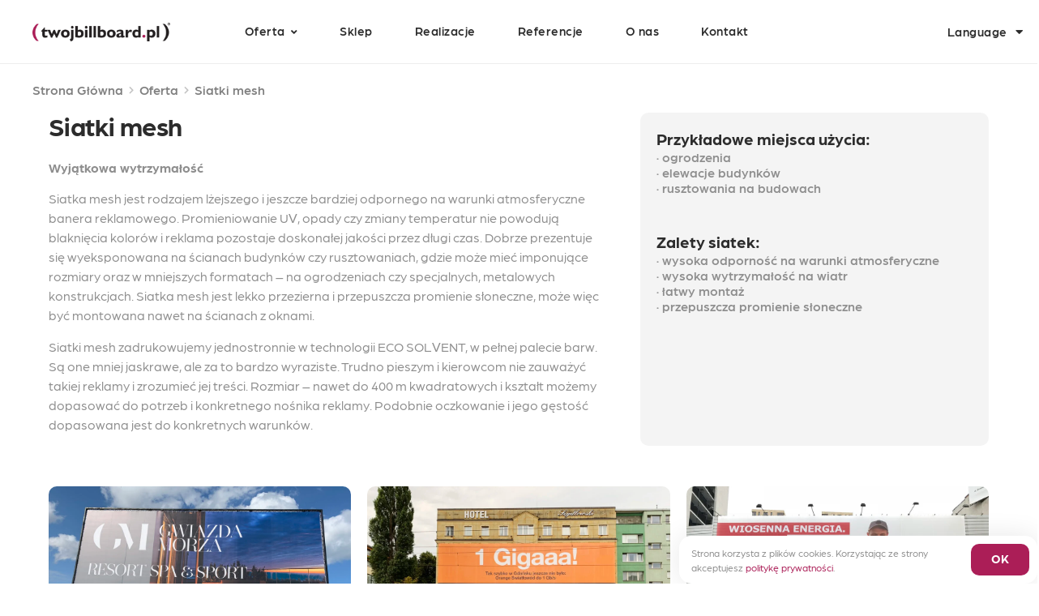

--- FILE ---
content_type: text/css
request_url: https://twojbillboard.pl/wp-content/uploads/elementor/css/post-6.css?ver=1647961100
body_size: 528
content:
.elementor-kit-6{--e-global-color-primary:#2C2C2C;--e-global-color-secondary:#54595F;--e-global-color-text:#8E8E8E;--e-global-color-accent:#AB1E57;--e-global-color-5389786:#FFFFFF;--e-global-color-91276e2:#F2A7C5;--e-global-color-355d4b4:#951A4C;--e-global-color-039413f:#F4F4F4;--e-global-color-4490004:#808080;--e-global-typography-primary-font-family:"arboria";--e-global-typography-primary-font-weight:700;--e-global-typography-secondary-font-family:"arboria";--e-global-typography-secondary-font-weight:500;--e-global-typography-text-font-family:"arboria";--e-global-typography-text-font-weight:400;--e-global-typography-accent-font-family:"arboria";--e-global-typography-accent-font-weight:600;}.elementor-kit-6 h1{letter-spacing:-1px;}.elementor-kit-6 h2{letter-spacing:-0.6px;}.elementor-kit-6 h3{letter-spacing:-0.3px;}.elementor-kit-6 h4{letter-spacing:-0.2px;}.elementor-kit-6 button,.elementor-kit-6 input[type="button"],.elementor-kit-6 input[type="submit"],.elementor-kit-6 .elementor-button{font-size:15px;border-radius:10px 10px 10px 10px;padding:18px 40px 18px 40px;}.elementor-kit-6 button:hover,.elementor-kit-6 button:focus,.elementor-kit-6 input[type="button"]:hover,.elementor-kit-6 input[type="button"]:focus,.elementor-kit-6 input[type="submit"]:hover,.elementor-kit-6 input[type="submit"]:focus,.elementor-kit-6 .elementor-button:hover,.elementor-kit-6 .elementor-button:focus{background-color:var( --e-global-color-355d4b4 );}.elementor-section.elementor-section-boxed > .elementor-container{max-width:1200px;}.elementor-widget:not(:last-child){margin-bottom:0px;}{}h1.entry-title{display:var(--page-title-display);}.elementor-lightbox{background-color:#AB1E5787;}.elementor-kit-6 e-page-transition{background-color:#FFBC7D;}@media(max-width:1024px){.elementor-section.elementor-section-boxed > .elementor-container{max-width:1024px;}}@media(max-width:767px){.elementor-section.elementor-section-boxed > .elementor-container{max-width:767px;}}

--- FILE ---
content_type: text/css
request_url: https://twojbillboard.pl/wp-content/uploads/elementor/css/post-799.css?ver=1679656997
body_size: 1213
content:
.elementor-799 .elementor-element.elementor-element-d04f836{border-style:solid;border-width:0px 0px 1px 0px;border-color:#EDEDED;transition:background 0.3s, border 0.3s, border-radius 0.3s, box-shadow 0.3s;padding:16px 20px 16px 20px;z-index:100;}.elementor-799 .elementor-element.elementor-element-d04f836 > .elementor-background-overlay{transition:background 0.3s, border-radius 0.3s, opacity 0.3s;}.elementor-bc-flex-widget .elementor-799 .elementor-element.elementor-element-702d73c.elementor-column .elementor-column-wrap{align-items:center;}.elementor-799 .elementor-element.elementor-element-702d73c.elementor-column.elementor-element[data-element_type="column"] > .elementor-column-wrap.elementor-element-populated > .elementor-widget-wrap{align-content:center;align-items:center;}.elementor-799 .elementor-element.elementor-element-702d73c.elementor-column > .elementor-column-wrap > .elementor-widget-wrap{justify-content:flex-start;}.elementor-799 .elementor-element.elementor-element-702d73c > .elementor-element-populated > .elementor-widget-wrap{padding:0px 0px 0px 0px;}.elementor-799 .elementor-element.elementor-element-84d2c2b{text-align:left;}.elementor-799 .elementor-element.elementor-element-84d2c2b img{width:170px;}.elementor-bc-flex-widget .elementor-799 .elementor-element.elementor-element-6004601.elementor-column .elementor-column-wrap{align-items:center;}.elementor-799 .elementor-element.elementor-element-6004601.elementor-column.elementor-element[data-element_type="column"] > .elementor-column-wrap.elementor-element-populated > .elementor-widget-wrap{align-content:center;align-items:center;}.elementor-799 .elementor-element.elementor-element-6004601 > .elementor-element-populated > .elementor-widget-wrap{padding:0px 0px 0px 0px;}.elementor-799 .elementor-element.elementor-element-364b997 .jet-menu{justify-content:flex-start !important;padding:0px 0px 0px 0px !important;}.jet-desktop-menu-active .elementor-799 .elementor-element.elementor-element-364b997 .jet-menu > .jet-menu-item{flex-grow:0;}.elementor-799 .elementor-element.elementor-element-364b997 .jet-menu .jet-menu-item .top-level-link{font-family:"arboria", Sans-serif;font-size:15px;font-weight:500;letter-spacing:0.5px;color:var( --e-global-color-primary );border-style:solid;border-width:1px 1px 1px 1px;border-color:#02010100;border-radius:15px 15px 15px 15px;padding:8px 20px 10px 20px;margin:0px 10px 0px 0px;}.elementor-799 .elementor-element.elementor-element-364b997 .jet-menu .jet-menu-item:hover > .top-level-link{color:var( --e-global-color-accent );border-style:solid;border-color:var( --e-global-color-accent );}.elementor-799 .elementor-element.elementor-element-364b997 .jet-menu li.jet-sub-menu-item .sub-level-link{font-family:var( --e-global-typography-secondary-font-family ), Sans-serif;font-weight:var( --e-global-typography-secondary-font-weight );color:var( --e-global-color-primary );}.elementor-799 .elementor-element.elementor-element-364b997 .jet-menu li.jet-sub-menu-item:hover > .sub-level-link{color:var( --e-global-color-accent );}.elementor-799 .elementor-element.elementor-element-364b997 .jet-menu .jet-menu-item .top-level-link .jet-menu-icon{font-size:10px;}.elementor-799 .elementor-element.elementor-element-364b997 .jet-menu .jet-menu-item .top-level-link .jet-menu-icon svg{width:10px;}.elementor-799 .elementor-element.elementor-element-364b997 .jet-menu .jet-menu-item .top-level-link .jet-menu-badge__inner{font-family:var( --e-global-typography-secondary-font-family ), Sans-serif;font-weight:var( --e-global-typography-secondary-font-weight );}.elementor-799 .elementor-element.elementor-element-364b997 .jet-menu .jet-menu-item .top-level-link .jet-dropdown-arrow{font-size:12px;margin:4px 0px 0px 7px!important;order:0;}.elementor-799 .elementor-element.elementor-element-364b997 .jet-mobile-menu__container{z-index:999;}.elementor-799 .elementor-element.elementor-element-364b997 .jet-mobile-menu-widget .jet-mobile-menu-cover{z-index:calc(999-1);}.elementor-799 .elementor-element.elementor-element-364b997 .jet-mobile-menu__item .jet-menu-icon{align-self:center;justify-content:center;}.elementor-799 .elementor-element.elementor-element-364b997 .jet-mobile-menu__item .jet-menu-label{font-family:"arboria", Sans-serif;font-weight:500;color:var( --e-global-color-primary );}.elementor-799 .elementor-element.elementor-element-364b997 .jet-mobile-menu__item .jet-menu-badge__inner{font-family:var( --e-global-typography-secondary-font-family ), Sans-serif;font-weight:var( --e-global-typography-secondary-font-weight );}.elementor-799 .elementor-element.elementor-element-364b997 .jet-mobile-menu__item .jet-menu-badge{align-self:flex-start;}.elementor-799 .elementor-element.elementor-element-364b997 .jet-mobile-menu__item:hover .jet-menu-label{color:var( --e-global-color-accent );}.elementor-bc-flex-widget .elementor-799 .elementor-element.elementor-element-ce1a971.elementor-column .elementor-column-wrap{align-items:center;}.elementor-799 .elementor-element.elementor-element-ce1a971.elementor-column.elementor-element[data-element_type="column"] > .elementor-column-wrap.elementor-element-populated > .elementor-widget-wrap{align-content:center;align-items:center;}.elementor-799 .elementor-element.elementor-element-ce1a971.elementor-column > .elementor-column-wrap > .elementor-widget-wrap{justify-content:flex-end;}.elementor-799 .elementor-element.elementor-element-ce1a971 > .elementor-element-populated > .elementor-widget-wrap{padding:0px 0px 0px 0px;}.elementor-799 .elementor-element.elementor-element-1b05d0e .elementor-nav-menu .elementor-item{font-family:"arboria", Sans-serif;font-size:15px;font-weight:500;letter-spacing:0.5px;}.elementor-799 .elementor-element.elementor-element-1b05d0e .elementor-nav-menu--main .elementor-item{color:var( --e-global-color-primary );fill:var( --e-global-color-primary );}.elementor-799 .elementor-element.elementor-element-1b05d0e .elementor-nav-menu--main .elementor-item:hover,
					.elementor-799 .elementor-element.elementor-element-1b05d0e .elementor-nav-menu--main .elementor-item.elementor-item-active,
					.elementor-799 .elementor-element.elementor-element-1b05d0e .elementor-nav-menu--main .elementor-item.highlighted,
					.elementor-799 .elementor-element.elementor-element-1b05d0e .elementor-nav-menu--main .elementor-item:focus{color:var( --e-global-color-accent );fill:var( --e-global-color-accent );}.elementor-799 .elementor-element.elementor-element-1b05d0e .elementor-nav-menu--dropdown a, .elementor-799 .elementor-element.elementor-element-1b05d0e .elementor-menu-toggle{color:var( --e-global-color-text );}.elementor-799 .elementor-element.elementor-element-1b05d0e .elementor-nav-menu--dropdown{background-color:var( --e-global-color-5389786 );border-radius:10px 10px 10px 10px;}.elementor-799 .elementor-element.elementor-element-1b05d0e .elementor-nav-menu--dropdown a:hover,
					.elementor-799 .elementor-element.elementor-element-1b05d0e .elementor-nav-menu--dropdown a.elementor-item-active,
					.elementor-799 .elementor-element.elementor-element-1b05d0e .elementor-nav-menu--dropdown a.highlighted,
					.elementor-799 .elementor-element.elementor-element-1b05d0e .elementor-menu-toggle:hover{color:var( --e-global-color-5389786 );}.elementor-799 .elementor-element.elementor-element-1b05d0e .elementor-nav-menu--dropdown a:hover,
					.elementor-799 .elementor-element.elementor-element-1b05d0e .elementor-nav-menu--dropdown a.elementor-item-active,
					.elementor-799 .elementor-element.elementor-element-1b05d0e .elementor-nav-menu--dropdown a.highlighted{background-color:var( --e-global-color-accent );}.elementor-799 .elementor-element.elementor-element-1b05d0e .elementor-nav-menu--dropdown .elementor-item, .elementor-799 .elementor-element.elementor-element-1b05d0e .elementor-nav-menu--dropdown  .elementor-sub-item{font-family:"arboria", Sans-serif;font-size:15px;font-weight:500;}.elementor-799 .elementor-element.elementor-element-1b05d0e .elementor-nav-menu--dropdown li:first-child a{border-top-left-radius:10px;border-top-right-radius:10px;}.elementor-799 .elementor-element.elementor-element-1b05d0e .elementor-nav-menu--dropdown li:last-child a{border-bottom-right-radius:10px;border-bottom-left-radius:10px;}.elementor-799 .elementor-element.elementor-element-1b05d0e .elementor-nav-menu--main .elementor-nav-menu--dropdown, .elementor-799 .elementor-element.elementor-element-1b05d0e .elementor-nav-menu__container.elementor-nav-menu--dropdown{box-shadow:0px 0px 10px 0px rgba(0, 0, 0, 0.08);}@media(max-width:767px){.elementor-799 .elementor-element.elementor-element-d04f836{margin-top:0px;margin-bottom:0px;}.elementor-799 .elementor-element.elementor-element-702d73c{width:40%;}.elementor-799 .elementor-element.elementor-element-6004601{width:40%;}.elementor-799 .elementor-element.elementor-element-ce1a971{width:20%;}}@media(min-width:768px){.elementor-799 .elementor-element.elementor-element-702d73c{width:20.082%;}.elementor-799 .elementor-element.elementor-element-6004601{width:72.331%;}.elementor-799 .elementor-element.elementor-element-ce1a971{width:6.893%;}}@media(max-width:1024px) and (min-width:768px){.elementor-799 .elementor-element.elementor-element-702d73c{width:25%;}.elementor-799 .elementor-element.elementor-element-6004601{width:70%;}.elementor-799 .elementor-element.elementor-element-ce1a971{width:5%;}}

--- FILE ---
content_type: text/css
request_url: https://twojbillboard.pl/wp-content/uploads/elementor/css/post-792.css?ver=1711793878
body_size: 2491
content:
.elementor-792 .elementor-element.elementor-element-1ec9cc9:not(.elementor-motion-effects-element-type-background), .elementor-792 .elementor-element.elementor-element-1ec9cc9 > .elementor-motion-effects-container > .elementor-motion-effects-layer{background-color:var( --e-global-color-accent );}.elementor-792 .elementor-element.elementor-element-1ec9cc9{border-style:solid;border-width:0px 0px 1px 0px;border-color:#FFFFFF2E;transition:background 0.3s, border 0.3s, border-radius 0.3s, box-shadow 0.3s;padding:100px 20px 100px 20px;}.elementor-792 .elementor-element.elementor-element-1ec9cc9, .elementor-792 .elementor-element.elementor-element-1ec9cc9 > .elementor-background-overlay{border-radius:0px 0px 0px 0px;}.elementor-792 .elementor-element.elementor-element-1ec9cc9 > .elementor-background-overlay{transition:background 0.3s, border-radius 0.3s, opacity 0.3s;}.elementor-bc-flex-widget .elementor-792 .elementor-element.elementor-element-9966ebf.elementor-column .elementor-column-wrap{align-items:center;}.elementor-792 .elementor-element.elementor-element-9966ebf.elementor-column.elementor-element[data-element_type="column"] > .elementor-column-wrap.elementor-element-populated > .elementor-widget-wrap{align-content:center;align-items:center;}.elementor-792 .elementor-element.elementor-element-9966ebf > .elementor-element-populated > .elementor-widget-wrap{padding:0px 60px 0px 0px;}.elementor-792 .elementor-element.elementor-element-0ad82a9{text-align:right;}.elementor-792 .elementor-element.elementor-element-0ad82a9 .elementor-heading-title{color:var( --e-global-color-5389786 );}.elementor-792 .elementor-element.elementor-element-6c650e3 .elementor-spacer-inner{height:16px;}.elementor-792 .elementor-element.elementor-element-3bc6bd0{text-align:right;color:var( --e-global-color-5389786 );}.elementor-bc-flex-widget .elementor-792 .elementor-element.elementor-element-35545b9.elementor-column .elementor-column-wrap{align-items:center;}.elementor-792 .elementor-element.elementor-element-35545b9.elementor-column.elementor-element[data-element_type="column"] > .elementor-column-wrap.elementor-element-populated > .elementor-widget-wrap{align-content:center;align-items:center;}.elementor-792 .elementor-element.elementor-element-35545b9 > .elementor-element-populated > .elementor-widget-wrap{padding:0px 0px 0px 0px;}.elementor-792 .elementor-element.elementor-element-796882e .elementor-field-group{padding-right:calc( 10px/2 );padding-left:calc( 10px/2 );margin-bottom:10px;}.elementor-792 .elementor-element.elementor-element-796882e .elementor-form-fields-wrapper{margin-left:calc( -10px/2 );margin-right:calc( -10px/2 );margin-bottom:-10px;}.elementor-792 .elementor-element.elementor-element-796882e .elementor-field-group.recaptcha_v3-bottomleft, .elementor-792 .elementor-element.elementor-element-796882e .elementor-field-group.recaptcha_v3-bottomright{margin-bottom:0;}body.rtl .elementor-792 .elementor-element.elementor-element-796882e .elementor-labels-inline .elementor-field-group > label{padding-left:0px;}body:not(.rtl) .elementor-792 .elementor-element.elementor-element-796882e .elementor-labels-inline .elementor-field-group > label{padding-right:0px;}body .elementor-792 .elementor-element.elementor-element-796882e .elementor-labels-above .elementor-field-group > label{padding-bottom:0px;}.elementor-792 .elementor-element.elementor-element-796882e .elementor-field-group > label, .elementor-792 .elementor-element.elementor-element-796882e .elementor-field-subgroup label{color:var( --e-global-color-primary );}.elementor-792 .elementor-element.elementor-element-796882e .elementor-field-type-html{padding-bottom:0px;}.elementor-792 .elementor-element.elementor-element-796882e .elementor-field-group .elementor-field{color:var( --e-global-color-5389786 );}.elementor-792 .elementor-element.elementor-element-796882e .elementor-field-group:not(.elementor-field-type-upload) .elementor-field:not(.elementor-select-wrapper){background-color:#FFFFFF00;border-color:var( --e-global-color-5389786 );border-radius:10px 10px 10px 10px;}.elementor-792 .elementor-element.elementor-element-796882e .elementor-field-group .elementor-select-wrapper select{background-color:#FFFFFF00;border-color:var( --e-global-color-5389786 );border-radius:10px 10px 10px 10px;}.elementor-792 .elementor-element.elementor-element-796882e .elementor-field-group .elementor-select-wrapper::before{color:var( --e-global-color-5389786 );}.elementor-792 .elementor-element.elementor-element-796882e .e-form__buttons__wrapper__button-next{background-color:var( --e-global-color-5389786 );color:var( --e-global-color-primary );}.elementor-792 .elementor-element.elementor-element-796882e .elementor-button[type="submit"]{background-color:var( --e-global-color-5389786 );color:var( --e-global-color-primary );}.elementor-792 .elementor-element.elementor-element-796882e .elementor-button[type="submit"] svg *{fill:var( --e-global-color-primary );}.elementor-792 .elementor-element.elementor-element-796882e .e-form__buttons__wrapper__button-previous{color:#ffffff;}.elementor-792 .elementor-element.elementor-element-796882e .e-form__buttons__wrapper__button-next:hover{background-color:var( --e-global-color-039413f );color:var( --e-global-color-secondary );}.elementor-792 .elementor-element.elementor-element-796882e .elementor-button[type="submit"]:hover{background-color:var( --e-global-color-039413f );color:var( --e-global-color-secondary );}.elementor-792 .elementor-element.elementor-element-796882e .elementor-button[type="submit"]:hover svg *{fill:var( --e-global-color-secondary );}.elementor-792 .elementor-element.elementor-element-796882e .e-form__buttons__wrapper__button-previous:hover{color:#ffffff;}.elementor-792 .elementor-element.elementor-element-796882e .elementor-button{border-radius:10px 10px 10px 10px;padding:19px 30px 19px 27px;}.elementor-792 .elementor-element.elementor-element-796882e .elementor-message.elementor-message-success{color:var( --e-global-color-5389786 );}.elementor-792 .elementor-element.elementor-element-796882e .elementor-message.elementor-message-danger{color:var( --e-global-color-5389786 );}.elementor-792 .elementor-element.elementor-element-796882e .elementor-message.elementor-help-inline{color:var( --e-global-color-5389786 );}.elementor-792 .elementor-element.elementor-element-796882e{--e-form-steps-indicators-spacing:20px;--e-form-steps-indicator-padding:30px;--e-form-steps-indicator-inactive-secondary-color:#ffffff;--e-form-steps-indicator-active-secondary-color:#ffffff;--e-form-steps-indicator-completed-secondary-color:#ffffff;--e-form-steps-divider-width:1px;--e-form-steps-divider-gap:10px;}.elementor-792 .elementor-element.elementor-element-2036612:not(.elementor-motion-effects-element-type-background), .elementor-792 .elementor-element.elementor-element-2036612 > .elementor-motion-effects-container > .elementor-motion-effects-layer{background-color:var( --e-global-color-accent );}.elementor-792 .elementor-element.elementor-element-2036612{transition:background 0.3s, border 0.3s, border-radius 0.3s, box-shadow 0.3s;margin-top:0px;margin-bottom:0px;padding:50px 020px 50px 20px;}.elementor-792 .elementor-element.elementor-element-2036612 > .elementor-background-overlay{transition:background 0.3s, border-radius 0.3s, opacity 0.3s;}.elementor-792 .elementor-element.elementor-element-2036612 a{color:var( --e-global-color-5389786 );}.elementor-792 .elementor-element.elementor-element-2036612 a:hover{color:var( --e-global-color-91276e2 );}.elementor-bc-flex-widget .elementor-792 .elementor-element.elementor-element-21a6b94.elementor-column .elementor-column-wrap{align-items:center;}.elementor-792 .elementor-element.elementor-element-21a6b94.elementor-column.elementor-element[data-element_type="column"] > .elementor-column-wrap.elementor-element-populated > .elementor-widget-wrap{align-content:center;align-items:center;}.elementor-792 .elementor-element.elementor-element-21a6b94 > .elementor-element-populated > .elementor-widget-wrap{padding:0px 0px 0px 0px;}.elementor-792 .elementor-element.elementor-element-6f5e31e{text-align:left;}.elementor-792 .elementor-element.elementor-element-6f5e31e img{width:150px;}.elementor-bc-flex-widget .elementor-792 .elementor-element.elementor-element-ab0dd2a.elementor-column .elementor-column-wrap{align-items:center;}.elementor-792 .elementor-element.elementor-element-ab0dd2a.elementor-column.elementor-element[data-element_type="column"] > .elementor-column-wrap.elementor-element-populated > .elementor-widget-wrap{align-content:center;align-items:center;}.elementor-792 .elementor-element.elementor-element-ab0dd2a > .elementor-element-populated > .elementor-widget-wrap{padding:0px 0px 0px 0px;}.elementor-792 .elementor-element.elementor-element-0e02b0a .elementor-icon-list-items:not(.elementor-inline-items) .elementor-icon-list-item:not(:last-child){padding-bottom:calc(6px/2);}.elementor-792 .elementor-element.elementor-element-0e02b0a .elementor-icon-list-items:not(.elementor-inline-items) .elementor-icon-list-item:not(:first-child){margin-top:calc(6px/2);}.elementor-792 .elementor-element.elementor-element-0e02b0a .elementor-icon-list-items.elementor-inline-items .elementor-icon-list-item{margin-right:calc(6px/2);margin-left:calc(6px/2);}.elementor-792 .elementor-element.elementor-element-0e02b0a .elementor-icon-list-items.elementor-inline-items{margin-right:calc(-6px/2);margin-left:calc(-6px/2);}body.rtl .elementor-792 .elementor-element.elementor-element-0e02b0a .elementor-icon-list-items.elementor-inline-items .elementor-icon-list-item:after{left:calc(-6px/2);}body:not(.rtl) .elementor-792 .elementor-element.elementor-element-0e02b0a .elementor-icon-list-items.elementor-inline-items .elementor-icon-list-item:after{right:calc(-6px/2);}.elementor-792 .elementor-element.elementor-element-0e02b0a .elementor-icon-list-icon i{color:#FFFFFF8F;}.elementor-792 .elementor-element.elementor-element-0e02b0a .elementor-icon-list-icon svg{fill:#FFFFFF8F;}.elementor-792 .elementor-element.elementor-element-0e02b0a{--e-icon-list-icon-size:16px;}.elementor-792 .elementor-element.elementor-element-0e02b0a .elementor-icon-list-text{color:var( --e-global-color-5389786 );}.elementor-792 .elementor-element.elementor-element-0e02b0a .elementor-icon-list-item > .elementor-icon-list-text, .elementor-792 .elementor-element.elementor-element-0e02b0a .elementor-icon-list-item > a{font-family:"arboria", Sans-serif;font-weight:400;line-height:0.8em;}.elementor-bc-flex-widget .elementor-792 .elementor-element.elementor-element-36eb69c.elementor-column .elementor-column-wrap{align-items:center;}.elementor-792 .elementor-element.elementor-element-36eb69c.elementor-column.elementor-element[data-element_type="column"] > .elementor-column-wrap.elementor-element-populated > .elementor-widget-wrap{align-content:center;align-items:center;}.elementor-792 .elementor-element.elementor-element-36eb69c > .elementor-element-populated > .elementor-widget-wrap{padding:0px 0px 0px 0px;}.elementor-792 .elementor-element.elementor-element-4f4f757 .elementor-icon-list-items:not(.elementor-inline-items) .elementor-icon-list-item:not(:last-child){padding-bottom:calc(6px/2);}.elementor-792 .elementor-element.elementor-element-4f4f757 .elementor-icon-list-items:not(.elementor-inline-items) .elementor-icon-list-item:not(:first-child){margin-top:calc(6px/2);}.elementor-792 .elementor-element.elementor-element-4f4f757 .elementor-icon-list-items.elementor-inline-items .elementor-icon-list-item{margin-right:calc(6px/2);margin-left:calc(6px/2);}.elementor-792 .elementor-element.elementor-element-4f4f757 .elementor-icon-list-items.elementor-inline-items{margin-right:calc(-6px/2);margin-left:calc(-6px/2);}body.rtl .elementor-792 .elementor-element.elementor-element-4f4f757 .elementor-icon-list-items.elementor-inline-items .elementor-icon-list-item:after{left:calc(-6px/2);}body:not(.rtl) .elementor-792 .elementor-element.elementor-element-4f4f757 .elementor-icon-list-items.elementor-inline-items .elementor-icon-list-item:after{right:calc(-6px/2);}.elementor-792 .elementor-element.elementor-element-4f4f757 .elementor-icon-list-icon i{color:#FFFFFF8F;}.elementor-792 .elementor-element.elementor-element-4f4f757 .elementor-icon-list-icon svg{fill:#FFFFFF8F;}.elementor-792 .elementor-element.elementor-element-4f4f757{--e-icon-list-icon-size:16px;}.elementor-792 .elementor-element.elementor-element-4f4f757 .elementor-icon-list-text{color:var( --e-global-color-5389786 );}.elementor-792 .elementor-element.elementor-element-4f4f757 .elementor-icon-list-item > .elementor-icon-list-text, .elementor-792 .elementor-element.elementor-element-4f4f757 .elementor-icon-list-item > a{font-family:"arboria", Sans-serif;font-weight:400;line-height:0.8em;}.elementor-bc-flex-widget .elementor-792 .elementor-element.elementor-element-5db5431.elementor-column .elementor-column-wrap{align-items:center;}.elementor-792 .elementor-element.elementor-element-5db5431.elementor-column.elementor-element[data-element_type="column"] > .elementor-column-wrap.elementor-element-populated > .elementor-widget-wrap{align-content:center;align-items:center;}.elementor-792 .elementor-element.elementor-element-5db5431 > .elementor-element-populated > .elementor-widget-wrap{padding:0px 0px 0px 0px;}.elementor-792 .elementor-element.elementor-element-7103652 .elementor-heading-title{color:var( --e-global-color-5389786 );font-family:var( --e-global-typography-text-font-family ), Sans-serif;font-weight:var( --e-global-typography-text-font-weight );}.elementor-792 .elementor-element.elementor-element-7103652 > .elementor-widget-container{padding:0px 10px 0px 0px;}.elementor-792 .elementor-element.elementor-element-7103652{width:auto;max-width:auto;}.elementor-792 .elementor-element.elementor-element-81872bd{--grid-template-columns:repeat(0, auto);--grid-column-gap:0px;--grid-row-gap:0px;width:auto;max-width:auto;}.elementor-792 .elementor-element.elementor-element-81872bd .elementor-widget-container{text-align:left;}.elementor-792 .elementor-element.elementor-element-81872bd .elementor-social-icon{background-color:#02010100;--icon-padding:0em;}.elementor-792 .elementor-element.elementor-element-81872bd .elementor-social-icon i{color:var( --e-global-color-5389786 );}.elementor-792 .elementor-element.elementor-element-81872bd .elementor-social-icon svg{fill:var( --e-global-color-5389786 );}.elementor-792 .elementor-element.elementor-element-81872bd .elementor-social-icon:hover i{color:var( --e-global-color-91276e2 );}.elementor-792 .elementor-element.elementor-element-81872bd .elementor-social-icon:hover svg{fill:var( --e-global-color-91276e2 );}.elementor-792 .elementor-element.elementor-element-c30ad14:not(.elementor-motion-effects-element-type-background), .elementor-792 .elementor-element.elementor-element-c30ad14 > .elementor-motion-effects-container > .elementor-motion-effects-layer{background-color:var( --e-global-color-accent );}.elementor-792 .elementor-element.elementor-element-c30ad14{transition:background 0.3s, border 0.3s, border-radius 0.3s, box-shadow 0.3s;margin-top:0px;margin-bottom:0px;padding:0px 020px 100px 20px;}.elementor-792 .elementor-element.elementor-element-c30ad14 > .elementor-background-overlay{transition:background 0.3s, border-radius 0.3s, opacity 0.3s;}.elementor-792 .elementor-element.elementor-element-710ca00 > .elementor-element-populated > .elementor-widget-wrap{padding:0px 0px 0px 0px;}.elementor-792 .elementor-element.elementor-element-537ab93 .elementor-heading-title{color:var( --e-global-color-5389786 );}.elementor-792 .elementor-element.elementor-element-da314a8 .elementor-spacer-inner{height:16px;}.elementor-792 .elementor-element.elementor-element-c4fb1a6 .elementor-icon-list-items:not(.elementor-inline-items) .elementor-icon-list-item:not(:last-child){padding-bottom:calc(10px/2);}.elementor-792 .elementor-element.elementor-element-c4fb1a6 .elementor-icon-list-items:not(.elementor-inline-items) .elementor-icon-list-item:not(:first-child){margin-top:calc(10px/2);}.elementor-792 .elementor-element.elementor-element-c4fb1a6 .elementor-icon-list-items.elementor-inline-items .elementor-icon-list-item{margin-right:calc(10px/2);margin-left:calc(10px/2);}.elementor-792 .elementor-element.elementor-element-c4fb1a6 .elementor-icon-list-items.elementor-inline-items{margin-right:calc(-10px/2);margin-left:calc(-10px/2);}body.rtl .elementor-792 .elementor-element.elementor-element-c4fb1a6 .elementor-icon-list-items.elementor-inline-items .elementor-icon-list-item:after{left:calc(-10px/2);}body:not(.rtl) .elementor-792 .elementor-element.elementor-element-c4fb1a6 .elementor-icon-list-items.elementor-inline-items .elementor-icon-list-item:after{right:calc(-10px/2);}.elementor-792 .elementor-element.elementor-element-c4fb1a6 .elementor-icon-list-icon i{color:#FFFFFF8F;}.elementor-792 .elementor-element.elementor-element-c4fb1a6 .elementor-icon-list-icon svg{fill:#FFFFFF8F;}.elementor-792 .elementor-element.elementor-element-c4fb1a6{--e-icon-list-icon-size:16px;}.elementor-792 .elementor-element.elementor-element-c4fb1a6 .elementor-icon-list-text{color:var( --e-global-color-5389786 );}.elementor-792 .elementor-element.elementor-element-c4fb1a6 .elementor-icon-list-item > .elementor-icon-list-text, .elementor-792 .elementor-element.elementor-element-c4fb1a6 .elementor-icon-list-item > a{font-family:"arboria", Sans-serif;font-weight:400;line-height:1em;}.elementor-792 .elementor-element.elementor-element-2f45b9c > .elementor-element-populated > .elementor-widget-wrap{padding:0px 0px 0px 0px;}.elementor-792 .elementor-element.elementor-element-f0557a9 .elementor-heading-title{color:var( --e-global-color-5389786 );}.elementor-792 .elementor-element.elementor-element-a956229 .elementor-spacer-inner{height:16px;}.elementor-792 .elementor-element.elementor-element-6f39eba .elementor-icon-list-items:not(.elementor-inline-items) .elementor-icon-list-item:not(:last-child){padding-bottom:calc(10px/2);}.elementor-792 .elementor-element.elementor-element-6f39eba .elementor-icon-list-items:not(.elementor-inline-items) .elementor-icon-list-item:not(:first-child){margin-top:calc(10px/2);}.elementor-792 .elementor-element.elementor-element-6f39eba .elementor-icon-list-items.elementor-inline-items .elementor-icon-list-item{margin-right:calc(10px/2);margin-left:calc(10px/2);}.elementor-792 .elementor-element.elementor-element-6f39eba .elementor-icon-list-items.elementor-inline-items{margin-right:calc(-10px/2);margin-left:calc(-10px/2);}body.rtl .elementor-792 .elementor-element.elementor-element-6f39eba .elementor-icon-list-items.elementor-inline-items .elementor-icon-list-item:after{left:calc(-10px/2);}body:not(.rtl) .elementor-792 .elementor-element.elementor-element-6f39eba .elementor-icon-list-items.elementor-inline-items .elementor-icon-list-item:after{right:calc(-10px/2);}.elementor-792 .elementor-element.elementor-element-6f39eba .elementor-icon-list-icon i{color:#FFFFFF8F;}.elementor-792 .elementor-element.elementor-element-6f39eba .elementor-icon-list-icon svg{fill:#FFFFFF8F;}.elementor-792 .elementor-element.elementor-element-6f39eba{--e-icon-list-icon-size:16px;}.elementor-792 .elementor-element.elementor-element-6f39eba .elementor-icon-list-text{color:var( --e-global-color-5389786 );}.elementor-792 .elementor-element.elementor-element-6f39eba .elementor-icon-list-item > .elementor-icon-list-text, .elementor-792 .elementor-element.elementor-element-6f39eba .elementor-icon-list-item > a{font-family:"arboria", Sans-serif;font-weight:400;line-height:1em;}.elementor-792 .elementor-element.elementor-element-f1bda35 > .elementor-element-populated > .elementor-widget-wrap{padding:0px 0px 0px 0px;}.elementor-792 .elementor-element.elementor-element-6bb1707 .elementor-heading-title{color:var( --e-global-color-5389786 );}.elementor-792 .elementor-element.elementor-element-46c5b24 .elementor-spacer-inner{height:16px;}.elementor-792 .elementor-element.elementor-element-60384ad .elementor-icon-list-items:not(.elementor-inline-items) .elementor-icon-list-item:not(:last-child){padding-bottom:calc(10px/2);}.elementor-792 .elementor-element.elementor-element-60384ad .elementor-icon-list-items:not(.elementor-inline-items) .elementor-icon-list-item:not(:first-child){margin-top:calc(10px/2);}.elementor-792 .elementor-element.elementor-element-60384ad .elementor-icon-list-items.elementor-inline-items .elementor-icon-list-item{margin-right:calc(10px/2);margin-left:calc(10px/2);}.elementor-792 .elementor-element.elementor-element-60384ad .elementor-icon-list-items.elementor-inline-items{margin-right:calc(-10px/2);margin-left:calc(-10px/2);}body.rtl .elementor-792 .elementor-element.elementor-element-60384ad .elementor-icon-list-items.elementor-inline-items .elementor-icon-list-item:after{left:calc(-10px/2);}body:not(.rtl) .elementor-792 .elementor-element.elementor-element-60384ad .elementor-icon-list-items.elementor-inline-items .elementor-icon-list-item:after{right:calc(-10px/2);}.elementor-792 .elementor-element.elementor-element-60384ad .elementor-icon-list-icon i{color:#FFFFFF8F;}.elementor-792 .elementor-element.elementor-element-60384ad .elementor-icon-list-icon svg{fill:#FFFFFF8F;}.elementor-792 .elementor-element.elementor-element-60384ad{--e-icon-list-icon-size:16px;}.elementor-792 .elementor-element.elementor-element-60384ad .elementor-icon-list-text{color:var( --e-global-color-5389786 );}.elementor-792 .elementor-element.elementor-element-60384ad .elementor-icon-list-item > .elementor-icon-list-text, .elementor-792 .elementor-element.elementor-element-60384ad .elementor-icon-list-item > a{font-family:"arboria", Sans-serif;font-weight:400;line-height:1em;}.elementor-792 .elementor-element.elementor-element-3337330 > .elementor-element-populated > .elementor-widget-wrap{padding:0px 0px 0px 0px;}.elementor-792 .elementor-element.elementor-element-8546ca1 .elementor-heading-title{color:var( --e-global-color-5389786 );}.elementor-792 .elementor-element.elementor-element-ccf3ab9 .elementor-spacer-inner{height:16px;}.elementor-792 .elementor-element.elementor-element-4f6a40f .elementor-icon-list-items:not(.elementor-inline-items) .elementor-icon-list-item:not(:last-child){padding-bottom:calc(10px/2);}.elementor-792 .elementor-element.elementor-element-4f6a40f .elementor-icon-list-items:not(.elementor-inline-items) .elementor-icon-list-item:not(:first-child){margin-top:calc(10px/2);}.elementor-792 .elementor-element.elementor-element-4f6a40f .elementor-icon-list-items.elementor-inline-items .elementor-icon-list-item{margin-right:calc(10px/2);margin-left:calc(10px/2);}.elementor-792 .elementor-element.elementor-element-4f6a40f .elementor-icon-list-items.elementor-inline-items{margin-right:calc(-10px/2);margin-left:calc(-10px/2);}body.rtl .elementor-792 .elementor-element.elementor-element-4f6a40f .elementor-icon-list-items.elementor-inline-items .elementor-icon-list-item:after{left:calc(-10px/2);}body:not(.rtl) .elementor-792 .elementor-element.elementor-element-4f6a40f .elementor-icon-list-items.elementor-inline-items .elementor-icon-list-item:after{right:calc(-10px/2);}.elementor-792 .elementor-element.elementor-element-4f6a40f .elementor-icon-list-icon i{color:#FFFFFF8F;}.elementor-792 .elementor-element.elementor-element-4f6a40f .elementor-icon-list-icon svg{fill:#FFFFFF8F;}.elementor-792 .elementor-element.elementor-element-4f6a40f{--e-icon-list-icon-size:16px;}.elementor-792 .elementor-element.elementor-element-4f6a40f .elementor-icon-list-text{color:var( --e-global-color-5389786 );}.elementor-792 .elementor-element.elementor-element-4f6a40f .elementor-icon-list-item > .elementor-icon-list-text, .elementor-792 .elementor-element.elementor-element-4f6a40f .elementor-icon-list-item > a{font-family:"arboria", Sans-serif;font-weight:400;line-height:1em;}.elementor-792 .elementor-element.elementor-element-2ed9d37:not(.elementor-motion-effects-element-type-background), .elementor-792 .elementor-element.elementor-element-2ed9d37 > .elementor-motion-effects-container > .elementor-motion-effects-layer{background-color:var( --e-global-color-accent );}.elementor-792 .elementor-element.elementor-element-2ed9d37{transition:background 0.3s, border 0.3s, border-radius 0.3s, box-shadow 0.3s;margin-top:0px;margin-bottom:0px;padding:0px 20px 50px 20px;}.elementor-792 .elementor-element.elementor-element-2ed9d37 > .elementor-background-overlay{transition:background 0.3s, border-radius 0.3s, opacity 0.3s;}.elementor-792 .elementor-element.elementor-element-2ed9d37 a{color:#F2A7C5;}.elementor-792 .elementor-element.elementor-element-2ed9d37 a:hover{color:var( --e-global-color-5389786 );}.elementor-792 .elementor-element.elementor-element-23057b0 > .elementor-element-populated > .elementor-widget-wrap{padding:0px 0px 0px 0px;}.elementor-792 .elementor-element.elementor-element-affea4e .elementor-heading-title{color:var( --e-global-color-91276e2 );font-family:"arboria", Sans-serif;font-weight:400;}.elementor-792 .elementor-element.elementor-element-affea4e > .elementor-widget-container{padding:0px 20px 0px 0px;}.elementor-792 .elementor-element.elementor-element-affea4e{width:auto;max-width:auto;}.elementor-792 .elementor-element.elementor-element-453fe64 .elementor-heading-title{color:#F2A7C5;font-family:"arboria", Sans-serif;font-weight:400;}.elementor-792 .elementor-element.elementor-element-453fe64 > .elementor-widget-container{padding:0px 20px 0px 0px;}.elementor-792 .elementor-element.elementor-element-453fe64{width:auto;max-width:auto;}.elementor-792 .elementor-element.elementor-element-3d65294 .elementor-heading-title{color:#F2A7C5;font-family:"arboria", Sans-serif;font-weight:400;}.elementor-792 .elementor-element.elementor-element-3d65294 > .elementor-widget-container{padding:0px 20px 0px 0px;}.elementor-792 .elementor-element.elementor-element-3d65294{width:auto;max-width:auto;}.elementor-792 .elementor-element.elementor-element-ff4a248 > .elementor-element-populated > .elementor-widget-wrap{padding:0px 0px 0px 0px;}.elementor-792 .elementor-element.elementor-element-e062776{text-align:right;color:#F2A7C5;}@media(min-width:768px){.elementor-792 .elementor-element.elementor-element-23057b0{width:60.5%;}.elementor-792 .elementor-element.elementor-element-ff4a248{width:39.417%;}}@media(max-width:1024px){.elementor-792 .elementor-element.elementor-element-9966ebf > .elementor-element-populated > .elementor-widget-wrap{padding:0px 0px 024px 0px;}.elementor-792 .elementor-element.elementor-element-0ad82a9{text-align:center;}.elementor-792 .elementor-element.elementor-element-3bc6bd0{text-align:center;}.elementor-792 .elementor-element.elementor-element-35545b9.elementor-column > .elementor-column-wrap > .elementor-widget-wrap{justify-content:center;}.elementor-792 .elementor-element.elementor-element-c30ad14, .elementor-792 .elementor-element.elementor-element-c30ad14 > .elementor-background-overlay{border-radius:0px 0px 0px 0px;}.elementor-792 .elementor-element.elementor-element-c30ad14{margin-top:0px;margin-bottom:0px;}.elementor-792 .elementor-element.elementor-element-2ed9d37, .elementor-792 .elementor-element.elementor-element-2ed9d37 > .elementor-background-overlay{border-radius:0px 0px 0px 0px;}.elementor-792 .elementor-element.elementor-element-2ed9d37{margin-top:0px;margin-bottom:0px;}.elementor-792 .elementor-element.elementor-element-affea4e > .elementor-widget-container{padding:0px 0px 5px 0px;}}@media(max-width:767px){.elementor-792 .elementor-element.elementor-element-21a6b94 > .elementor-element-populated > .elementor-widget-wrap{padding:0px 0px 24px 0px;}.elementor-792 .elementor-element.elementor-element-ab0dd2a > .elementor-element-populated > .elementor-widget-wrap{padding:0px 0px 10px 0px;}.elementor-792 .elementor-element.elementor-element-36eb69c > .elementor-element-populated > .elementor-widget-wrap{padding:0px 0px 10px 0px;}.elementor-792 .elementor-element.elementor-element-710ca00 > .elementor-element-populated > .elementor-widget-wrap{padding:0px 0px 024px 0px;}.elementor-792 .elementor-element.elementor-element-e062776{text-align:left;}.elementor-792 .elementor-element.elementor-element-e062776 > .elementor-widget-container{padding:24px 0px 0px 0px;}}@media(max-width:1024px) and (min-width:768px){.elementor-792 .elementor-element.elementor-element-9966ebf{width:100%;}.elementor-792 .elementor-element.elementor-element-35545b9{width:100%;}}/* Start custom CSS for form, class: .elementor-element-796882e */#form_field_0, #form_field_1, #form-field-name, #form-field-email {padding:15px;}

.elementor-field-group-zgoda {display: none;}

label[for=form-field-zgoda]
{
    font-size:12px !important;
    color:#ffffff !important;
}/* End custom CSS */

--- FILE ---
content_type: text/css
request_url: https://twojbillboard.pl/wp-content/uploads/elementor/css/post-802.css?ver=1647961247
body_size: 1114
content:
.elementor-802 .elementor-element.elementor-element-7b68e16{padding:20px 20px 0px 20px;}.elementor-802 .elementor-element.elementor-element-5c4b253 > .elementor-element-populated > .elementor-widget-wrap{padding:0px 0px 0px 0px;}.elementor-802 .elementor-element.elementor-element-40c9cd9 .elementor-heading-title{color:var( --e-global-color-4490004 );font-family:var( --e-global-typography-secondary-font-family ), Sans-serif;font-weight:var( --e-global-typography-secondary-font-weight );}.elementor-802 .elementor-element.elementor-element-40c9cd9{width:auto;max-width:auto;align-self:center;}.elementor-802 .elementor-element.elementor-element-20ac9fd .elementor-icon-wrapper{text-align:center;}.elementor-802 .elementor-element.elementor-element-20ac9fd.elementor-view-stacked .elementor-icon{background-color:#C3C3C3;}.elementor-802 .elementor-element.elementor-element-20ac9fd.elementor-view-framed .elementor-icon, .elementor-802 .elementor-element.elementor-element-20ac9fd.elementor-view-default .elementor-icon{color:#C3C3C3;border-color:#C3C3C3;}.elementor-802 .elementor-element.elementor-element-20ac9fd.elementor-view-framed .elementor-icon, .elementor-802 .elementor-element.elementor-element-20ac9fd.elementor-view-default .elementor-icon svg{fill:#C3C3C3;}.elementor-802 .elementor-element.elementor-element-20ac9fd .elementor-icon{font-size:10px;}.elementor-802 .elementor-element.elementor-element-20ac9fd .elementor-icon i, .elementor-802 .elementor-element.elementor-element-20ac9fd .elementor-icon svg{transform:rotate(0deg);}.elementor-802 .elementor-element.elementor-element-20ac9fd > .elementor-widget-container{padding:0px 5px 0px 5px;}.elementor-802 .elementor-element.elementor-element-20ac9fd{width:auto;max-width:auto;align-self:center;}.elementor-802 .elementor-element.elementor-element-65583e8 .elementor-heading-title{color:var( --e-global-color-4490004 );font-family:var( --e-global-typography-secondary-font-family ), Sans-serif;font-weight:var( --e-global-typography-secondary-font-weight );}.elementor-802 .elementor-element.elementor-element-65583e8{width:auto;max-width:auto;align-self:center;}.elementor-802 .elementor-element.elementor-element-cb55959 .elementor-icon-wrapper{text-align:center;}.elementor-802 .elementor-element.elementor-element-cb55959.elementor-view-stacked .elementor-icon{background-color:#C3C3C3;}.elementor-802 .elementor-element.elementor-element-cb55959.elementor-view-framed .elementor-icon, .elementor-802 .elementor-element.elementor-element-cb55959.elementor-view-default .elementor-icon{color:#C3C3C3;border-color:#C3C3C3;}.elementor-802 .elementor-element.elementor-element-cb55959.elementor-view-framed .elementor-icon, .elementor-802 .elementor-element.elementor-element-cb55959.elementor-view-default .elementor-icon svg{fill:#C3C3C3;}.elementor-802 .elementor-element.elementor-element-cb55959 .elementor-icon{font-size:10px;}.elementor-802 .elementor-element.elementor-element-cb55959 .elementor-icon i, .elementor-802 .elementor-element.elementor-element-cb55959 .elementor-icon svg{transform:rotate(0deg);}.elementor-802 .elementor-element.elementor-element-cb55959 > .elementor-widget-container{padding:0px 5px 0px 5px;}.elementor-802 .elementor-element.elementor-element-cb55959{width:auto;max-width:auto;align-self:center;}.elementor-802 .elementor-element.elementor-element-8b78d8a .elementor-heading-title{color:var( --e-global-color-4490004 );font-family:var( --e-global-typography-secondary-font-family ), Sans-serif;font-weight:var( --e-global-typography-secondary-font-weight );}.elementor-802 .elementor-element.elementor-element-8b78d8a{width:auto;max-width:auto;align-self:center;}.elementor-802 .elementor-element.elementor-element-a903a3c{padding:16px 20px 50px 20px;}.elementor-802 .elementor-element.elementor-element-0390603 > .elementor-element-populated > .elementor-widget-wrap{padding:0px 20px 0px 20px;}.elementor-802 .elementor-element.elementor-element-8f15237 .elementor-spacer-inner{height:24px;}.elementor-802 .elementor-element.elementor-element-5459d45:not(.elementor-motion-effects-element-type-background) > .elementor-column-wrap, .elementor-802 .elementor-element.elementor-element-5459d45 > .elementor-column-wrap > .elementor-motion-effects-container > .elementor-motion-effects-layer{background-color:var( --e-global-color-039413f );}.elementor-802 .elementor-element.elementor-element-5459d45 > .elementor-element-populated, .elementor-802 .elementor-element.elementor-element-5459d45 > .elementor-element-populated > .elementor-background-overlay, .elementor-802 .elementor-element.elementor-element-5459d45 > .elementor-background-slideshow{border-radius:10px 10px 10px 10px;}.elementor-802 .elementor-element.elementor-element-5459d45 > .elementor-element-populated{transition:background 0.3s, border 0.3s, border-radius 0.3s, box-shadow 0.3s;margin:0px 20px 0px 30px;--e-column-margin-right:20px;--e-column-margin-left:30px;}.elementor-802 .elementor-element.elementor-element-5459d45 > .elementor-element-populated > .elementor-background-overlay{transition:background 0.3s, border-radius 0.3s, opacity 0.3s;}.elementor-802 .elementor-element.elementor-element-5459d45 > .elementor-element-populated > .elementor-widget-wrap{padding:20px 20px 20px 20px;}.elementor-802 .elementor-element.elementor-element-6f558c4 > .elementor-widget-container > .jet-listing-grid > .jet-listing-grid__items{--columns:1;}.elementor-802 .elementor-element.elementor-element-6f558c4 .jet-listing-grid__item{padding-left:calc(0px / 2);padding-right:calc(0px / 2);padding-top:calc(0px / 2);padding-bottom:calc(0px / 2);}.elementor-802 .elementor-element.elementor-element-6f558c4 .jet-listing-grid__items{margin-left:calc(-0px / 2);margin-right:calc(-0px / 2);width:calc(100% + 0px);}.elementor-802 .elementor-element.elementor-element-c9a73fb{padding:0px 20px 100px 20px;}.elementor-802 .elementor-element.elementor-element-5fdb755 > .elementor-element-populated > .elementor-widget-wrap{padding:0px 20px 0px 20px;}.elementor-802 .elementor-element.elementor-element-dedcd77{--image-border-radius:10px;--image-transition-duration:800ms;--content-text-align:center;--content-padding:20px;--content-transition-duration:800ms;--content-transition-delay:800ms;}.elementor-802 .elementor-element.elementor-element-9d661f9{margin-top:0px;margin-bottom:100px;padding:0px 20px 0px 20px;}.elementor-802 .elementor-element.elementor-element-6c5a1c9:not(.elementor-motion-effects-element-type-background) > .elementor-column-wrap, .elementor-802 .elementor-element.elementor-element-6c5a1c9 > .elementor-column-wrap > .elementor-motion-effects-container > .elementor-motion-effects-layer{background-color:var( --e-global-color-039413f );}.elementor-802 .elementor-element.elementor-element-6c5a1c9 > .elementor-element-populated, .elementor-802 .elementor-element.elementor-element-6c5a1c9 > .elementor-element-populated > .elementor-background-overlay, .elementor-802 .elementor-element.elementor-element-6c5a1c9 > .elementor-background-slideshow{border-radius:10px 10px 10px 10px;}.elementor-802 .elementor-element.elementor-element-6c5a1c9 > .elementor-element-populated{transition:background 0.3s, border 0.3s, border-radius 0.3s, box-shadow 0.3s;margin:0px 20px 0px 20px;--e-column-margin-right:20px;--e-column-margin-left:20px;}.elementor-802 .elementor-element.elementor-element-6c5a1c9 > .elementor-element-populated > .elementor-background-overlay{transition:background 0.3s, border-radius 0.3s, opacity 0.3s;}.elementor-802 .elementor-element.elementor-element-6c5a1c9 > .elementor-element-populated > .elementor-widget-wrap{padding:50px 50px 50px 50px;}.elementor-802 .elementor-element.elementor-element-7d89a89{text-align:center;}.elementor-802 .elementor-element.elementor-element-7d89a89 .elementor-heading-title{font-family:"arboria", Sans-serif;font-weight:700;line-height:1.3em;}.elementor-802 .elementor-element.elementor-element-db27f57{text-align:center;}.elementor-802 .elementor-element.elementor-element-db27f57 .elementor-heading-title{font-family:"arboria", Sans-serif;font-weight:700;line-height:1.3em;}.elementor-802 .elementor-element.elementor-element-5737c19 .elementor-spacer-inner{height:32px;}@media(min-width:768px){.elementor-802 .elementor-element.elementor-element-0390603{width:60%;}.elementor-802 .elementor-element.elementor-element-5459d45{width:40%;}}@media(max-width:1024px){.elementor-802 .elementor-element.elementor-element-0390603 > .elementor-element-populated > .elementor-widget-wrap{padding:0px 0px 0px 0px;}.elementor-802 .elementor-element.elementor-element-5459d45 > .elementor-element-populated{margin:0px 0px 0px 20px;--e-column-margin-right:0px;--e-column-margin-left:20px;}.elementor-802 .elementor-element.elementor-element-5fdb755 > .elementor-element-populated > .elementor-widget-wrap{padding:0px 0px 0px 0px;}.elementor-802 .elementor-element.elementor-element-6c5a1c9 > .elementor-element-populated{margin:0px 0px 0px 0px;--e-column-margin-right:0px;--e-column-margin-left:0px;}}@media(max-width:767px){.elementor-802 .elementor-element.elementor-element-5459d45 > .elementor-element-populated{margin:30px 0px 0px 0px;--e-column-margin-right:0px;--e-column-margin-left:0px;}}

--- FILE ---
content_type: text/css
request_url: https://twojbillboard.pl/wp-content/uploads/elementor/css/post-2665.css?ver=1669563781
body_size: 527
content:
.elementor-2665 .elementor-element.elementor-element-630c9812 a{color:var( --e-global-color-accent );}.elementor-2665 .elementor-element.elementor-element-630c9812{padding:10px 10px 10px 15px;}.elementor-bc-flex-widget .elementor-2665 .elementor-element.elementor-element-330a40f5.elementor-column .elementor-column-wrap{align-items:center;}.elementor-2665 .elementor-element.elementor-element-330a40f5.elementor-column.elementor-element[data-element_type="column"] > .elementor-column-wrap.elementor-element-populated > .elementor-widget-wrap{align-content:center;align-items:center;}.elementor-2665 .elementor-element.elementor-element-330a40f5.elementor-column > .elementor-column-wrap > .elementor-widget-wrap{justify-content:center;}.elementor-2665 .elementor-element.elementor-element-330a40f5 > .elementor-element-populated > .elementor-widget-wrap{padding:0px 0px 0px 0px;}.elementor-2665 .elementor-element.elementor-element-6f5982cf > .elementor-element-populated > .elementor-widget-wrap{padding:0px 0px 0px 0px;}.elementor-2665 .elementor-element.elementor-element-4d485ddd .elementor-button .elementor-align-icon-right{margin-left:0px;}.elementor-2665 .elementor-element.elementor-element-4d485ddd .elementor-button .elementor-align-icon-left{margin-right:0px;}.elementor-2665 .elementor-element.elementor-element-4d485ddd .elementor-button{fill:#FFFFFF;color:#FFFFFF;padding:11px 25px 13px 25px;}.elementor-2665 .elementor-element.elementor-element-4d485ddd .elementor-button:hover, .elementor-2665 .elementor-element.elementor-element-4d485ddd .elementor-button:focus{color:#FFFFFF;}.elementor-2665 .elementor-element.elementor-element-4d485ddd .elementor-button:hover svg, .elementor-2665 .elementor-element.elementor-element-4d485ddd .elementor-button:focus svg{fill:#FFFFFF;}#elementor-popup-modal-2665 .dialog-message{width:442px;height:auto;}#elementor-popup-modal-2665{justify-content:flex-end;align-items:flex-end;}#elementor-popup-modal-2665 .dialog-widget-content{animation-duration:0.9s;border-radius:15px 15px 15px 15px;box-shadow:0px 0px 34px -2px rgba(0, 0, 0, 0.11);margin:0px 14px 14px 0px;}@media(max-width:767px){.elementor-2665 .elementor-element.elementor-element-216f9dfe{text-align:center;}.elementor-2665 .elementor-element.elementor-element-6f5982cf > .elementor-element-populated > .elementor-widget-wrap{padding:10px 0px 0px 0px;}#elementor-popup-modal-2665 .dialog-widget-content{border-radius:0px 0px 0px 0px;margin:0px 0px 0px 0px;}#elementor-popup-modal-2665 .dialog-message{padding:0px 0px 0px 0px;}}@media(min-width:768px){.elementor-2665 .elementor-element.elementor-element-330a40f5{width:74.548%;}.elementor-2665 .elementor-element.elementor-element-6f5982cf{width:25.35%;}}

--- FILE ---
content_type: text/css
request_url: https://twojbillboard.pl/wp-content/uploads/elementor/css/post-115.css?ver=1647961102
body_size: 349
content:
.elementor-115 .elementor-element.elementor-element-1530acc{border-style:solid;border-width:0px 0px 1px 0px;border-color:#EDEDED;transition:background 0.3s, border 0.3s, border-radius 0.3s, box-shadow 0.3s;margin-top:10px;margin-bottom:0px;padding:0px 20px 0px 20px;}.elementor-115 .elementor-element.elementor-element-1530acc > .elementor-background-overlay{transition:background 0.3s, border-radius 0.3s, opacity 0.3s;}.elementor-115 .elementor-element.elementor-element-abf12ed > .elementor-element-populated > .elementor-widget-wrap{padding:0px 0px 0px 0px;}.elementor-115 .elementor-element.elementor-element-704c4c9 > .elementor-widget-container > .jet-listing-grid > .jet-listing-grid__items{--columns:4;}.elementor-115 .elementor-element.elementor-element-704c4c9 .jet-listing-grid__item{padding-left:calc(0px / 2);padding-right:calc(0px / 2);padding-top:calc(20px / 2);padding-bottom:calc(20px / 2);}.elementor-115 .elementor-element.elementor-element-704c4c9 .jet-listing-grid__items{margin-left:calc(-0px / 2);margin-right:calc(-0px / 2);width:calc(100% + 0px);}@media(max-width:1024px){.elementor-115 .elementor-element.elementor-element-704c4c9 > .elementor-widget-container > .jet-listing-grid > .jet-listing-grid__items{--columns:3;}}@media(max-width:767px){.elementor-115 .elementor-element.elementor-element-704c4c9 > .elementor-widget-container > .jet-listing-grid > .jet-listing-grid__items{--columns:1;}}

--- FILE ---
content_type: text/css
request_url: https://twojbillboard.pl/wp-content/uploads/elementor/css/post-732.css?ver=1647961102
body_size: 174
content:
.elementor-732 .elementor-element.elementor-element-574fc1b > .elementor-element-populated > .elementor-widget-wrap{padding:0px 0px 15px 0px;}.elementor-732 .elementor-element.elementor-element-6a67542 > .elementor-widget-container > .jet-listing-grid > .jet-listing-grid__items{--columns:1;}.elementor-732 .elementor-element.elementor-element-6a67542 .jet-listing-grid__item{padding-left:calc(0px / 2);padding-right:calc(0px / 2);padding-top:calc(10px / 2);padding-bottom:calc(10px / 2);}.elementor-732 .elementor-element.elementor-element-6a67542 .jet-listing-grid__items{margin-left:calc(-0px / 2);margin-right:calc(-0px / 2);width:calc(100% + 0px);}

--- FILE ---
content_type: text/css
request_url: https://twojbillboard.pl/wp-content/uploads/elementor/css/post-737.css?ver=1647961102
body_size: 158
content:
.elementor-737 .elementor-element.elementor-element-440bab8 > .elementor-element-populated > .elementor-widget-wrap{padding:0px 0px 0px 0px;}.elementor-737 .elementor-element.elementor-element-3e10f4d .elementor-heading-title{color:var( --e-global-color-secondary );font-family:"arboria", Sans-serif;font-weight:400;}.elementor-737 .elementor-element.elementor-element-37520e5{text-align:left;}.elementor-737 .elementor-element.elementor-element-37520e5 .elementor-heading-title{color:var( --e-global-color-secondary );font-family:"arboria", Sans-serif;font-weight:400;}

--- FILE ---
content_type: text/css
request_url: https://twojbillboard.pl/wp-content/uploads/elementor/css/post-1246.css?ver=1647965850
body_size: 406
content:
.elementor-1246 .elementor-element.elementor-element-94f0d7f > .elementor-element-populated > .elementor-widget-wrap{padding:0px 0px 0px 0px;}.elementor-1246 .elementor-element.elementor-element-628cb97 .jet-listing-dynamic-field__content{color:var( --e-global-color-primary );font-family:var( --e-global-typography-primary-font-family ), Sans-serif;font-weight:var( --e-global-typography-primary-font-weight );text-align:left;}.elementor-1246 .elementor-element.elementor-element-628cb97 .jet-listing-dynamic-field .jet-listing-dynamic-field__inline-wrap{width:auto;}.elementor-1246 .elementor-element.elementor-element-628cb97 .jet-listing-dynamic-field .jet-listing-dynamic-field__content{width:auto;}.elementor-1246 .elementor-element.elementor-element-628cb97 .jet-listing-dynamic-field{justify-content:flex-start;}.elementor-1246 .elementor-element.elementor-element-628cb97 .jet-listing-dynamic-field.display-multiline{padding:0px 0px 0px 0px;margin:0px 0px 0px 0px;}.elementor-1246 .elementor-element.elementor-element-628cb97 .jet-listing-dynamic-field.display-inline .jet-listing-dynamic-field__inline-wrap{padding:0px 0px 0px 0px;margin:0px 0px 0px 0px;}.elementor-1246 .elementor-element.elementor-element-628cb97 > .elementor-widget-container{margin:-8px 0px -16px 0px;padding:0px 0px 0px 0px;}.elementor-1246 .elementor-element.elementor-element-1009e13 .elementor-spacer-inner{height:4px;}.elementor-1246 .elementor-element.elementor-element-4383cab .jet-listing-dynamic-field__content{color:var( --e-global-color-text );font-family:var( --e-global-typography-secondary-font-family ), Sans-serif;font-weight:var( --e-global-typography-secondary-font-weight );text-align:left;}.elementor-1246 .elementor-element.elementor-element-4383cab .jet-listing-dynamic-field .jet-listing-dynamic-field__inline-wrap{width:auto;}.elementor-1246 .elementor-element.elementor-element-4383cab .jet-listing-dynamic-field .jet-listing-dynamic-field__content{width:auto;}.elementor-1246 .elementor-element.elementor-element-4383cab .jet-listing-dynamic-field{justify-content:flex-start;}.elementor-1246 .elementor-element.elementor-element-4383cab .jet-listing-dynamic-field.display-multiline{padding:0px 0px 0px 0px;margin:0px 0px 0px 0px;}.elementor-1246 .elementor-element.elementor-element-4383cab .jet-listing-dynamic-field.display-inline .jet-listing-dynamic-field__inline-wrap{padding:0px 0px 0px 0px;margin:0px 0px 0px 0px;}.elementor-1246 .elementor-element.elementor-element-4383cab > .elementor-widget-container{margin:-11px 0px -11px 0px;padding:0px 0px 0px 0px;}.elementor-1246 .elementor-element.elementor-element-272fb7c .elementor-spacer-inner{height:40px;}.jet-listing-item.single-jet-engine.elementor-page-1246 > .elementor{width:300px;margin-left:auto;margin-right:auto;}